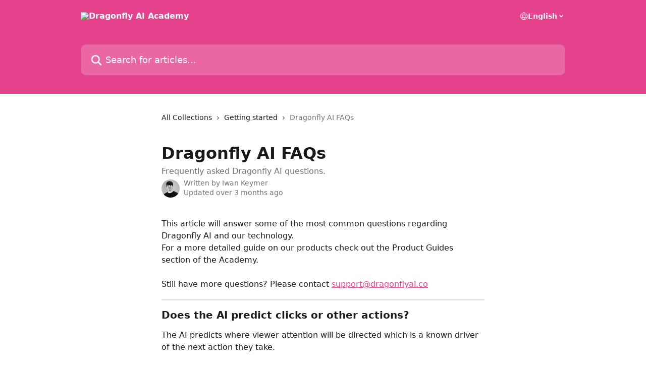

--- FILE ---
content_type: text/html; charset=utf-8
request_url: https://academy.dragonflyai.co/en/articles/6029053-dragonfly-ai-faqs
body_size: 13272
content:
<!DOCTYPE html><html lang="en"><head><meta charSet="utf-8" data-next-head=""/><title data-next-head="">Dragonfly AI FAQs | Dragonfly AI Academy</title><meta property="og:title" content="Dragonfly AI FAQs | Dragonfly AI Academy" data-next-head=""/><meta name="twitter:title" content="Dragonfly AI FAQs | Dragonfly AI Academy" data-next-head=""/><meta property="og:description" content="Frequently asked Dragonfly AI questions." data-next-head=""/><meta name="twitter:description" content="Frequently asked Dragonfly AI questions." data-next-head=""/><meta name="description" content="Frequently asked Dragonfly AI questions." data-next-head=""/><meta property="og:type" content="article" data-next-head=""/><meta name="robots" content="all" data-next-head=""/><meta name="viewport" content="width=device-width, initial-scale=1" data-next-head=""/><link href="https://intercom.help/dragonfly-ai/assets/favicon" rel="icon" data-next-head=""/><link rel="canonical" href="https://academy.dragonflyai.co/en/articles/6029053-dragonfly-ai-faqs" data-next-head=""/><link rel="alternate" href="https://academy.dragonflyai.co/en/articles/6029053-dragonfly-ai-faqs" hrefLang="en" data-next-head=""/><link rel="alternate" href="https://academy.dragonflyai.co/en/articles/6029053-dragonfly-ai-faqs" hrefLang="x-default" data-next-head=""/><link nonce="gr53dGz9y8JXFelj0cUccSNA7pJb1THjKZjR1zLGNnc=" rel="preload" href="https://static.intercomassets.com/_next/static/css/3141721a1e975790.css" as="style"/><link nonce="gr53dGz9y8JXFelj0cUccSNA7pJb1THjKZjR1zLGNnc=" rel="stylesheet" href="https://static.intercomassets.com/_next/static/css/3141721a1e975790.css" data-n-g=""/><noscript data-n-css="gr53dGz9y8JXFelj0cUccSNA7pJb1THjKZjR1zLGNnc="></noscript><script defer="" nonce="gr53dGz9y8JXFelj0cUccSNA7pJb1THjKZjR1zLGNnc=" nomodule="" src="https://static.intercomassets.com/_next/static/chunks/polyfills-42372ed130431b0a.js"></script><script defer="" src="https://static.intercomassets.com/_next/static/chunks/7506.a4d4b38169fb1abb.js" nonce="gr53dGz9y8JXFelj0cUccSNA7pJb1THjKZjR1zLGNnc="></script><script src="https://static.intercomassets.com/_next/static/chunks/webpack-4329b0130a2da38c.js" nonce="gr53dGz9y8JXFelj0cUccSNA7pJb1THjKZjR1zLGNnc=" defer=""></script><script src="https://static.intercomassets.com/_next/static/chunks/framework-1f1b8d38c1d86c61.js" nonce="gr53dGz9y8JXFelj0cUccSNA7pJb1THjKZjR1zLGNnc=" defer=""></script><script src="https://static.intercomassets.com/_next/static/chunks/main-1c797af064b95ede.js" nonce="gr53dGz9y8JXFelj0cUccSNA7pJb1THjKZjR1zLGNnc=" defer=""></script><script src="https://static.intercomassets.com/_next/static/chunks/pages/_app-16b1c51dc50ce62c.js" nonce="gr53dGz9y8JXFelj0cUccSNA7pJb1THjKZjR1zLGNnc=" defer=""></script><script src="https://static.intercomassets.com/_next/static/chunks/d0502abb-aa607f45f5026044.js" nonce="gr53dGz9y8JXFelj0cUccSNA7pJb1THjKZjR1zLGNnc=" defer=""></script><script src="https://static.intercomassets.com/_next/static/chunks/6190-ef428f6633b5a03f.js" nonce="gr53dGz9y8JXFelj0cUccSNA7pJb1THjKZjR1zLGNnc=" defer=""></script><script src="https://static.intercomassets.com/_next/static/chunks/5729-6d79ddfe1353a77c.js" nonce="gr53dGz9y8JXFelj0cUccSNA7pJb1THjKZjR1zLGNnc=" defer=""></script><script src="https://static.intercomassets.com/_next/static/chunks/2384-242e4a028ba58b01.js" nonce="gr53dGz9y8JXFelj0cUccSNA7pJb1THjKZjR1zLGNnc=" defer=""></script><script src="https://static.intercomassets.com/_next/static/chunks/4835-9db7cd232aae5617.js" nonce="gr53dGz9y8JXFelj0cUccSNA7pJb1THjKZjR1zLGNnc=" defer=""></script><script src="https://static.intercomassets.com/_next/static/chunks/2735-6fafbb9ff4abfca1.js" nonce="gr53dGz9y8JXFelj0cUccSNA7pJb1THjKZjR1zLGNnc=" defer=""></script><script src="https://static.intercomassets.com/_next/static/chunks/pages/%5BhelpCenterIdentifier%5D/%5Blocale%5D/articles/%5BarticleSlug%5D-0426bb822f2fd459.js" nonce="gr53dGz9y8JXFelj0cUccSNA7pJb1THjKZjR1zLGNnc=" defer=""></script><script src="https://static.intercomassets.com/_next/static/dcveWpjDkKLaCNqXQfidw/_buildManifest.js" nonce="gr53dGz9y8JXFelj0cUccSNA7pJb1THjKZjR1zLGNnc=" defer=""></script><script src="https://static.intercomassets.com/_next/static/dcveWpjDkKLaCNqXQfidw/_ssgManifest.js" nonce="gr53dGz9y8JXFelj0cUccSNA7pJb1THjKZjR1zLGNnc=" defer=""></script><meta name="sentry-trace" content="db356ef7d236229b8dd78b09bbdda7c8-e4234cf444f200fe-0"/><meta name="baggage" content="sentry-environment=production,sentry-release=5db4adc5ca89d3414b2c9bdae7dac8422dffc434,sentry-public_key=187f842308a64dea9f1f64d4b1b9c298,sentry-trace_id=db356ef7d236229b8dd78b09bbdda7c8,sentry-org_id=2129,sentry-sampled=false,sentry-sample_rand=0.8308083874397608,sentry-sample_rate=0"/><style id="__jsx-3288180070">:root{--body-bg: rgb(255, 255, 255);
--body-image: none;
--body-bg-rgb: 255, 255, 255;
--body-border: rgb(230, 230, 230);
--body-primary-color: #1a1a1a;
--body-secondary-color: #737373;
--body-reaction-bg: rgb(242, 242, 242);
--body-reaction-text-color: rgb(64, 64, 64);
--body-toc-active-border: #737373;
--body-toc-inactive-border: #f2f2f2;
--body-toc-inactive-color: #737373;
--body-toc-active-font-weight: 400;
--body-table-border: rgb(204, 204, 204);
--body-color: hsl(0, 0%, 0%);
--footer-bg: rgb(255, 255, 255);
--footer-image: none;
--footer-border: rgb(230, 230, 230);
--footer-color: hsl(211, 10%, 61%);
--header-bg: rgb(230, 65, 141);
--header-image: none;
--header-color: hsl(0, 0%, 100%);
--collection-card-bg: rgb(255, 255, 255);
--collection-card-image: none;
--collection-card-color: hsl(332, 77%, 58%);
--card-bg: rgb(255, 255, 255);
--card-border-color: rgb(230, 230, 230);
--card-border-inner-radius: 6px;
--card-border-radius: 8px;
--card-shadow: 0 1px 2px 0 rgb(0 0 0 / 0.05);
--search-bar-border-radius: 10px;
--search-bar-width: 100%;
--ticket-blue-bg-color: #dce1f9;
--ticket-blue-text-color: #334bfa;
--ticket-green-bg-color: #d7efdc;
--ticket-green-text-color: #0f7134;
--ticket-orange-bg-color: #ffebdb;
--ticket-orange-text-color: #b24d00;
--ticket-red-bg-color: #ffdbdb;
--ticket-red-text-color: #df2020;
--header-height: 245px;
--header-subheader-background-color: ;
--header-subheader-font-color: ;
--content-block-color: hsl(0, 0%, 0%);
--content-block-button-color: hsl(0, 0%, 0%);
--content-block-button-radius: nullpx;
--content-block-margin: 0;
--content-block-width: auto;
--primary-color: hsl(332, 77%, 58%);
--primary-color-alpha-10: hsla(332, 77%, 58%, 0.1);
--primary-color-alpha-60: hsla(332, 77%, 58%, 0.6);
--text-on-primary-color: #1a1a1a}</style><style id="__jsx-1611979459">:root{--font-family-primary: system-ui, "Segoe UI", "Roboto", "Helvetica", "Arial", sans-serif, "Apple Color Emoji", "Segoe UI Emoji", "Segoe UI Symbol"}</style><style id="__jsx-2466147061">:root{--font-family-secondary: system-ui, "Segoe UI", "Roboto", "Helvetica", "Arial", sans-serif, "Apple Color Emoji", "Segoe UI Emoji", "Segoe UI Symbol"}</style><style id="__jsx-cf6f0ea00fa5c760">.fade-background.jsx-cf6f0ea00fa5c760{background:radial-gradient(333.38%100%at 50%0%,rgba(var(--body-bg-rgb),0)0%,rgba(var(--body-bg-rgb),.00925356)11.67%,rgba(var(--body-bg-rgb),.0337355)21.17%,rgba(var(--body-bg-rgb),.0718242)28.85%,rgba(var(--body-bg-rgb),.121898)35.03%,rgba(var(--body-bg-rgb),.182336)40.05%,rgba(var(--body-bg-rgb),.251516)44.25%,rgba(var(--body-bg-rgb),.327818)47.96%,rgba(var(--body-bg-rgb),.409618)51.51%,rgba(var(--body-bg-rgb),.495297)55.23%,rgba(var(--body-bg-rgb),.583232)59.47%,rgba(var(--body-bg-rgb),.671801)64.55%,rgba(var(--body-bg-rgb),.759385)70.81%,rgba(var(--body-bg-rgb),.84436)78.58%,rgba(var(--body-bg-rgb),.9551)88.2%,rgba(var(--body-bg-rgb),1)100%),var(--header-image),var(--header-bg);background-size:cover;background-position-x:center}</style><style id="__jsx-4bed0c08ce36899e">.article_body a:not(.intercom-h2b-button){color:var(--primary-color)}article a.intercom-h2b-button{background-color:var(--primary-color);border:0}.zendesk-article table{overflow-x:scroll!important;display:block!important;height:auto!important}.intercom-interblocks-unordered-nested-list ul,.intercom-interblocks-ordered-nested-list ol{margin-top:16px;margin-bottom:16px}.intercom-interblocks-unordered-nested-list ul .intercom-interblocks-unordered-nested-list ul,.intercom-interblocks-unordered-nested-list ul .intercom-interblocks-ordered-nested-list ol,.intercom-interblocks-ordered-nested-list ol .intercom-interblocks-ordered-nested-list ol,.intercom-interblocks-ordered-nested-list ol .intercom-interblocks-unordered-nested-list ul{margin-top:0;margin-bottom:0}.intercom-interblocks-image a:focus{outline-offset:3px}</style></head><body><div id="__next"><div dir="ltr" class="h-full w-full"><a href="#main-content" class="sr-only font-bold text-header-color focus:not-sr-only focus:absolute focus:left-4 focus:top-4 focus:z-50" aria-roledescription="Link, Press control-option-right-arrow to exit">Skip to main content</a><main class="header__lite"><header id="header" data-testid="header" class="jsx-cf6f0ea00fa5c760 flex flex-col text-header-color"><div class="jsx-cf6f0ea00fa5c760 relative flex grow flex-col mb-9 bg-header-bg bg-header-image bg-cover bg-center pb-9"><div id="sr-announcement" aria-live="polite" class="jsx-cf6f0ea00fa5c760 sr-only"></div><div class="jsx-cf6f0ea00fa5c760 flex h-full flex-col items-center marker:shrink-0"><section class="relative flex w-full flex-col mb-6 pb-6"><div class="header__meta_wrapper flex justify-center px-5 pt-6 leading-none sm:px-10"><div class="flex items-center w-240" data-testid="subheader-container"><div class="mo__body header__site_name"><div class="header__logo"><a href="/en/"><img src="https://downloads.intercomcdn.com/i/o/161668/fa2057ae8540e9cd4e43000c/875ac7cf42d1242d724ecf4e46dbeb0f.png" height="249" alt="Dragonfly AI Academy"/></a></div></div><div><div class="flex items-center font-semibold"><div class="flex items-center md:hidden" data-testid="small-screen-children"><button class="flex items-center border-none bg-transparent px-1.5" data-testid="hamburger-menu-button" aria-label="Open menu"><svg width="24" height="24" viewBox="0 0 16 16" xmlns="http://www.w3.org/2000/svg" class="fill-current"><path d="M1.86861 2C1.38889 2 1 2.3806 1 2.85008C1 3.31957 1.38889 3.70017 1.86861 3.70017H14.1314C14.6111 3.70017 15 3.31957 15 2.85008C15 2.3806 14.6111 2 14.1314 2H1.86861Z"></path><path d="M1 8C1 7.53051 1.38889 7.14992 1.86861 7.14992H14.1314C14.6111 7.14992 15 7.53051 15 8C15 8.46949 14.6111 8.85008 14.1314 8.85008H1.86861C1.38889 8.85008 1 8.46949 1 8Z"></path><path d="M1 13.1499C1 12.6804 1.38889 12.2998 1.86861 12.2998H14.1314C14.6111 12.2998 15 12.6804 15 13.1499C15 13.6194 14.6111 14 14.1314 14H1.86861C1.38889 14 1 13.6194 1 13.1499Z"></path></svg></button><div class="fixed right-0 top-0 z-50 h-full w-full hidden" data-testid="hamburger-menu"><div class="flex h-full w-full justify-end bg-black bg-opacity-30"><div class="flex h-fit w-full flex-col bg-white opacity-100 sm:h-full sm:w-1/2"><button class="text-body-font flex items-center self-end border-none bg-transparent pr-6 pt-6" data-testid="hamburger-menu-close-button" aria-label="Close menu"><svg width="24" height="24" viewBox="0 0 16 16" xmlns="http://www.w3.org/2000/svg"><path d="M3.5097 3.5097C3.84165 3.17776 4.37984 3.17776 4.71178 3.5097L7.99983 6.79775L11.2879 3.5097C11.6198 3.17776 12.158 3.17776 12.49 3.5097C12.8219 3.84165 12.8219 4.37984 12.49 4.71178L9.20191 7.99983L12.49 11.2879C12.8219 11.6198 12.8219 12.158 12.49 12.49C12.158 12.8219 11.6198 12.8219 11.2879 12.49L7.99983 9.20191L4.71178 12.49C4.37984 12.8219 3.84165 12.8219 3.5097 12.49C3.17776 12.158 3.17776 11.6198 3.5097 11.2879L6.79775 7.99983L3.5097 4.71178C3.17776 4.37984 3.17776 3.84165 3.5097 3.5097Z"></path></svg></button><nav class="flex flex-col pl-4 text-black"><div class="relative cursor-pointer has-[:focus]:outline"><select class="peer absolute z-10 block h-6 w-full cursor-pointer opacity-0 md:text-base" aria-label="Change language" id="language-selector"><option value="/en/articles/6029053-dragonfly-ai-faqs" class="text-black" selected="">English</option></select><div class="mb-10 ml-5 flex items-center gap-1 text-md hover:opacity-80 peer-hover:opacity-80 md:m-0 md:ml-3 md:text-base" aria-hidden="true"><svg id="locale-picker-globe" width="16" height="16" viewBox="0 0 16 16" fill="none" xmlns="http://www.w3.org/2000/svg" class="shrink-0" aria-hidden="true"><path d="M8 15C11.866 15 15 11.866 15 8C15 4.13401 11.866 1 8 1C4.13401 1 1 4.13401 1 8C1 11.866 4.13401 15 8 15Z" stroke="currentColor" stroke-linecap="round" stroke-linejoin="round"></path><path d="M8 15C9.39949 15 10.534 11.866 10.534 8C10.534 4.13401 9.39949 1 8 1C6.60051 1 5.466 4.13401 5.466 8C5.466 11.866 6.60051 15 8 15Z" stroke="currentColor" stroke-linecap="round" stroke-linejoin="round"></path><path d="M1.448 5.75989H14.524" stroke="currentColor" stroke-linecap="round" stroke-linejoin="round"></path><path d="M1.448 10.2402H14.524" stroke="currentColor" stroke-linecap="round" stroke-linejoin="round"></path></svg>English<svg id="locale-picker-arrow" width="16" height="16" viewBox="0 0 16 16" fill="none" xmlns="http://www.w3.org/2000/svg" class="shrink-0" aria-hidden="true"><path d="M5 6.5L8.00093 9.5L11 6.50187" stroke="currentColor" stroke-width="1.5" stroke-linecap="round" stroke-linejoin="round"></path></svg></div></div></nav></div></div></div></div><nav class="hidden items-center md:flex" data-testid="large-screen-children"><div class="relative cursor-pointer has-[:focus]:outline"><select class="peer absolute z-10 block h-6 w-full cursor-pointer opacity-0 md:text-base" aria-label="Change language" id="language-selector"><option value="/en/articles/6029053-dragonfly-ai-faqs" class="text-black" selected="">English</option></select><div class="mb-10 ml-5 flex items-center gap-1 text-md hover:opacity-80 peer-hover:opacity-80 md:m-0 md:ml-3 md:text-base" aria-hidden="true"><svg id="locale-picker-globe" width="16" height="16" viewBox="0 0 16 16" fill="none" xmlns="http://www.w3.org/2000/svg" class="shrink-0" aria-hidden="true"><path d="M8 15C11.866 15 15 11.866 15 8C15 4.13401 11.866 1 8 1C4.13401 1 1 4.13401 1 8C1 11.866 4.13401 15 8 15Z" stroke="currentColor" stroke-linecap="round" stroke-linejoin="round"></path><path d="M8 15C9.39949 15 10.534 11.866 10.534 8C10.534 4.13401 9.39949 1 8 1C6.60051 1 5.466 4.13401 5.466 8C5.466 11.866 6.60051 15 8 15Z" stroke="currentColor" stroke-linecap="round" stroke-linejoin="round"></path><path d="M1.448 5.75989H14.524" stroke="currentColor" stroke-linecap="round" stroke-linejoin="round"></path><path d="M1.448 10.2402H14.524" stroke="currentColor" stroke-linecap="round" stroke-linejoin="round"></path></svg>English<svg id="locale-picker-arrow" width="16" height="16" viewBox="0 0 16 16" fill="none" xmlns="http://www.w3.org/2000/svg" class="shrink-0" aria-hidden="true"><path d="M5 6.5L8.00093 9.5L11 6.50187" stroke="currentColor" stroke-width="1.5" stroke-linecap="round" stroke-linejoin="round"></path></svg></div></div></nav></div></div></div></div></section><section class="relative mx-5 flex h-full w-full flex-col items-center px-5 sm:px-10"><div class="flex h-full max-w-full flex-col w-240" data-testid="main-header-container"><div id="search-bar" class="relative w-full"><form action="/en/" autoComplete="off"><div class="flex w-full flex-col"><div class="relative flex w-full sm:w-search-bar"><label for="search-input" class="sr-only">Search for articles...</label><input id="search-input" type="text" autoComplete="off" class="peer w-full rounded-search-bar border border-black-alpha-8 bg-white-alpha-20 p-4 ps-12 font-secondary text-lg text-header-color shadow-search-bar outline-none transition ease-linear placeholder:text-header-color hover:bg-white-alpha-27 hover:shadow-search-bar-hover focus:border-transparent focus:bg-white focus:text-black-10 focus:shadow-search-bar-focused placeholder:focus:text-black-45" placeholder="Search for articles..." name="q" aria-label="Search for articles..." value=""/><div class="absolute inset-y-0 start-0 flex items-center fill-header-color peer-focus-visible:fill-black-45 pointer-events-none ps-5"><svg width="22" height="21" viewBox="0 0 22 21" xmlns="http://www.w3.org/2000/svg" class="fill-inherit" aria-hidden="true"><path fill-rule="evenodd" clip-rule="evenodd" d="M3.27485 8.7001C3.27485 5.42781 5.92757 2.7751 9.19985 2.7751C12.4721 2.7751 15.1249 5.42781 15.1249 8.7001C15.1249 11.9724 12.4721 14.6251 9.19985 14.6251C5.92757 14.6251 3.27485 11.9724 3.27485 8.7001ZM9.19985 0.225098C4.51924 0.225098 0.724854 4.01948 0.724854 8.7001C0.724854 13.3807 4.51924 17.1751 9.19985 17.1751C11.0802 17.1751 12.8176 16.5627 14.2234 15.5265L19.0981 20.4013C19.5961 20.8992 20.4033 20.8992 20.9013 20.4013C21.3992 19.9033 21.3992 19.0961 20.9013 18.5981L16.0264 13.7233C17.0625 12.3176 17.6749 10.5804 17.6749 8.7001C17.6749 4.01948 13.8805 0.225098 9.19985 0.225098Z"></path></svg></div></div></div></form></div></div></section></div></div></header><div class="z-1 flex shrink-0 grow basis-auto justify-center px-5 sm:px-10"><section data-testid="main-content" id="main-content" class="max-w-full w-240"><section data-testid="article-section" class="section section__article"><div class="justify-center flex"><div class="relative z-3 w-full lg:max-w-160 "><div class="flex pb-6 max-md:pb-2 lg:max-w-160"><div tabindex="-1" class="focus:outline-none"><div class="flex flex-wrap items-baseline pb-4 text-base" tabindex="0" role="navigation" aria-label="Breadcrumb"><a href="/en/" class="pr-2 text-body-primary-color no-underline hover:text-body-secondary-color">All Collections</a><div class="pr-2" aria-hidden="true"><svg width="6" height="10" viewBox="0 0 6 10" class="block h-2 w-2 fill-body-secondary-color rtl:rotate-180" xmlns="http://www.w3.org/2000/svg"><path fill-rule="evenodd" clip-rule="evenodd" d="M0.648862 0.898862C0.316916 1.23081 0.316916 1.769 0.648862 2.10094L3.54782 4.9999L0.648862 7.89886C0.316916 8.23081 0.316917 8.769 0.648862 9.10094C0.980808 9.43289 1.519 9.43289 1.85094 9.10094L5.35094 5.60094C5.68289 5.269 5.68289 4.73081 5.35094 4.39886L1.85094 0.898862C1.519 0.566916 0.980807 0.566916 0.648862 0.898862Z"></path></svg></div><a href="https://academy.dragonflyai.co/en/collections/2782926-getting-started" class="pr-2 text-body-primary-color no-underline hover:text-body-secondary-color" data-testid="breadcrumb-0">Getting started</a><div class="pr-2" aria-hidden="true"><svg width="6" height="10" viewBox="0 0 6 10" class="block h-2 w-2 fill-body-secondary-color rtl:rotate-180" xmlns="http://www.w3.org/2000/svg"><path fill-rule="evenodd" clip-rule="evenodd" d="M0.648862 0.898862C0.316916 1.23081 0.316916 1.769 0.648862 2.10094L3.54782 4.9999L0.648862 7.89886C0.316916 8.23081 0.316917 8.769 0.648862 9.10094C0.980808 9.43289 1.519 9.43289 1.85094 9.10094L5.35094 5.60094C5.68289 5.269 5.68289 4.73081 5.35094 4.39886L1.85094 0.898862C1.519 0.566916 0.980807 0.566916 0.648862 0.898862Z"></path></svg></div><div class="text-body-secondary-color">Dragonfly AI FAQs</div></div></div></div><div class=""><div class="article intercom-force-break"><div class="mb-10 max-lg:mb-6"><div class="flex flex-col gap-4"><div class="flex flex-col"><h1 class="mb-1 font-primary text-2xl font-bold leading-10 text-body-primary-color">Dragonfly AI FAQs</h1><div class="text-md font-normal leading-normal text-body-secondary-color"><p>Frequently asked Dragonfly AI questions.</p></div></div><div class="avatar"><div class="avatar__photo"><img width="24" height="24" src="https://static.intercomassets.com/avatars/4663995/square_128/me_2-1666883391.JPG" alt="Iwan Keymer avatar" class="inline-flex items-center justify-center rounded-full bg-primary text-lg font-bold leading-6 text-primary-text shadow-solid-2 shadow-body-bg [&amp;:nth-child(n+2)]:hidden lg:[&amp;:nth-child(n+2)]:inline-flex h-8 w-8 sm:h-9 sm:w-9"/></div><div class="avatar__info -mt-0.5 text-base"><span class="text-body-secondary-color"><div>Written by <span>Iwan Keymer</span></div> <!-- -->Updated over 3 months ago</span></div></div></div></div><div class="jsx-4bed0c08ce36899e "><div class="jsx-4bed0c08ce36899e article_body"><article class="jsx-4bed0c08ce36899e "><div class="intercom-interblocks-paragraph no-margin intercom-interblocks-align-left"><p>This article will answer some of the most common questions regarding Dragonfly AI and our technology.</p></div><div class="intercom-interblocks-paragraph no-margin intercom-interblocks-align-left"><p>For a more detailed guide on our products check out the Product Guides section of the Academy.</p></div><div class="intercom-interblocks-paragraph no-margin intercom-interblocks-align-left"><p> </p></div><div class="intercom-interblocks-paragraph no-margin intercom-interblocks-align-left"><p>Still have more questions? Please contact <a href="/cdn-cgi/l/email-protection#24575154544b565064405645434b4a42485d454d0a474b" rel="nofollow noopener noreferrer" target="_blank"><span class="__cf_email__" data-cfemail="d7a4a2a7a7b8a5a397b3a5b6b0b8b9b1bbaeb6bef9b4b8">[email&#160;protected]</span></a> </p></div><div class="intercom-interblocks-horizontal-rule"><hr/></div><div class="intercom-interblocks-subheading intercom-interblocks-align-left"><h2 id="h_0d8ba5d485">Does the AI predict clicks or other actions?</h2></div><div class="intercom-interblocks-paragraph no-margin intercom-interblocks-align-left"><p>The AI predicts where viewer attention will be directed which is a known driver of the next action they take.</p></div><div class="intercom-interblocks-paragraph no-margin intercom-interblocks-align-left"><p> </p></div><div class="intercom-interblocks-subheading intercom-interblocks-align-left"><h2 id="h_376294652d">How are demographics accounted for?</h2></div><div class="intercom-interblocks-paragraph no-margin intercom-interblocks-align-left"><p>The AI models the way the human brain prioritises visual information before the conscious mind kicks in. This process is universal to everyone which means that predictions apply to any audience you may be targeting.</p></div><div class="intercom-interblocks-paragraph no-margin intercom-interblocks-align-left"><p> </p></div><div class="intercom-interblocks-subheading intercom-interblocks-align-left"><h2 id="h_8bd2388d7a">Does the AI get better over time?</h2></div><div class="intercom-interblocks-paragraph no-margin intercom-interblocks-align-left"><p>Our research partnership with Queen Mary University of London is ongoing and we roll out improvements on a regular basis.</p></div><div class="intercom-interblocks-paragraph no-margin intercom-interblocks-align-left"><p> </p></div><div class="intercom-interblocks-subheading intercom-interblocks-align-left"><h2 id="h_9492bd70d0">How reliable is the prediction?</h2></div><div class="intercom-interblocks-paragraph no-margin intercom-interblocks-align-left"><p>The AI is 89.2% accurate in its ability to predict the results of any lab-based eye-tracking experiment with up to at least 39 participants.</p></div><div class="intercom-interblocks-paragraph no-margin intercom-interblocks-align-left"><p> </p></div><div class="intercom-interblocks-subheading intercom-interblocks-align-left"><h2 id="h_60b2481878">Is this similar to other heatmap tools?</h2></div><div class="intercom-interblocks-paragraph no-margin intercom-interblocks-align-left"><p>Heatmaps are often used to visualize historical data (e.g. click or scroll maps). Our predictive heatmaps show you where attention will be directed before an interaction ever takes place.</p></div><div class="intercom-interblocks-paragraph no-margin intercom-interblocks-align-left"><p> </p></div><div class="intercom-interblocks-subheading intercom-interblocks-align-left"><h2 id="h_71bac476fd">Does the AI use machine learning?</h2></div><div class="intercom-interblocks-paragraph no-margin intercom-interblocks-align-left"><p>No, the AI is a biological model of how the brain works. The major advantage of this approach is that the algorithm isn’t biased to specific examples used to train the model.</p></div><div class="intercom-interblocks-paragraph no-margin intercom-interblocks-align-left"><p> </p></div><div class="intercom-interblocks-subheading intercom-interblocks-align-left"><h2 id="h_8fd4c3cc15">What factors influence attention?</h2></div><div class="intercom-interblocks-paragraph no-margin intercom-interblocks-align-left"><p>The brain uses visual cues like colour, texture, scale, orientation and movement to decide where attention should be directed.</p></div><div class="intercom-interblocks-paragraph no-margin intercom-interblocks-align-left"><p> </p></div><div class="intercom-interblocks-subheading intercom-interblocks-align-left"><h2 id="h_cf8cc56387">Can the AI predict emotion responses?</h2></div><div class="intercom-interblocks-paragraph no-margin intercom-interblocks-align-left"><p>The AI will tell you where an audience will look but not whether they will like what they see.</p></div><div class="intercom-interblocks-paragraph no-margin intercom-interblocks-align-left"><p> </p></div><div class="intercom-interblocks-subheading intercom-interblocks-align-left"><h2 id="h_98277638e4">Does Dragonfly tell me which design is my winner?</h2></div><div class="intercom-interblocks-paragraph no-margin intercom-interblocks-align-left"><p>Dragonfly AI is a tool to be used as part of your workflow to ensure your key visual elements are getting the standout you desire. Therefore it is important to have a hypothesis or project KPI&#x27;s in mind so you can use the data from the platform to inform your decisions. </p></div><div class="intercom-interblocks-paragraph no-margin intercom-interblocks-align-left"><p> </p></div><div class="intercom-interblocks-horizontal-rule"><hr/></div><div class="intercom-interblocks-paragraph no-margin intercom-interblocks-align-left"><p>We hope this helps answer your immediate questions. For further help or support please contact <a href="/cdn-cgi/l/email-protection#b5c6c0c5c5dac7c1f5d1c7d4d2dadbd3d9ccd4dc9bd6da" rel="nofollow noopener noreferrer" target="_blank"><span class="__cf_email__" data-cfemail="2c5f595c5c435e586c485e4d4b43424a40554d45024f43">[email&#160;protected]</span></a> </p></div><div class="intercom-interblocks-paragraph no-margin intercom-interblocks-align-left"><p>Thank you.</p></div></article></div></div></div></div><div class="intercom-reaction-picker -mb-4 -ml-4 -mr-4 mt-6 rounded-card sm:-mb-2 sm:-ml-1 sm:-mr-1 sm:mt-8" role="group" aria-label="feedback form"><div class="intercom-reaction-prompt">Did this answer your question?</div><div class="intercom-reactions-container"><button class="intercom-reaction" aria-label="Disappointed Reaction" tabindex="0" data-reaction-text="disappointed" aria-pressed="false"><span title="Disappointed">😞</span></button><button class="intercom-reaction" aria-label="Neutral Reaction" tabindex="0" data-reaction-text="neutral" aria-pressed="false"><span title="Neutral">😐</span></button><button class="intercom-reaction" aria-label="Smiley Reaction" tabindex="0" data-reaction-text="smiley" aria-pressed="false"><span title="Smiley">😃</span></button></div></div></div></div></section></section></div><footer id="footer" class="mt-24 shrink-0 bg-footer-bg px-0 py-12 text-left text-base text-footer-color"><div class="shrink-0 grow basis-auto px-5 sm:px-10"><div class="mx-auto max-w-240 sm:w-auto"><div><div class="text-center" data-testid="simple-footer-layout"><div class="align-middle text-lg text-footer-color"><a class="no-underline" href="/en/"><img data-testid="logo-img" src="https://downloads.intercomcdn.com/i/o/161668/fa2057ae8540e9cd4e43000c/875ac7cf42d1242d724ecf4e46dbeb0f.png" alt="Dragonfly AI Academy" class="max-h-8 contrast-80 inline"/></a></div><div class="mt-10" data-testid="simple-footer-links"><div class="flex flex-row justify-center"><span><ul data-testid="custom-links" class="mb-4 p-0" id="custom-links"><li class="mx-3 inline-block list-none"><a target="_blank" href="https://dragonflyai.co/terms-conditions/" rel="nofollow noreferrer noopener" data-testid="footer-custom-link-0" class="no-underline">Terms</a></li><li class="mx-3 inline-block list-none"><a target="_blank" href="https://dragonflyai.co/privacy-policy/" rel="nofollow noreferrer noopener" data-testid="footer-custom-link-1" class="no-underline">Privacy</a></li><li class="mx-3 inline-block list-none"><a target="_blank" href="https://dragonflyai.co/blog/" rel="nofollow noreferrer noopener" data-testid="footer-custom-link-2" class="no-underline">Blog</a></li></ul></span></div><ul data-testid="social-links" class="flex flex-wrap items-center gap-4 p-0 justify-center" id="social-links"><li class="list-none align-middle"><a target="_blank" href="https://www.facebook.com/Dragonflyai.co" rel="nofollow noreferrer noopener" data-testid="footer-social-link-0" class="no-underline"><img src="https://intercom.help/dragonfly-ai/assets/svg/icon:social-facebook/909aa5" alt="" aria-label="https://www.facebook.com/Dragonflyai.co" width="16" height="16" loading="lazy" data-testid="social-icon-facebook"/></a></li><li class="list-none align-middle"><a target="_blank" href="https://www.twitter.com/DragonflyAI_co" rel="nofollow noreferrer noopener" data-testid="footer-social-link-1" class="no-underline"><img src="https://intercom.help/dragonfly-ai/assets/svg/icon:social-twitter/909aa5" alt="" aria-label="https://www.twitter.com/DragonflyAI_co" width="16" height="16" loading="lazy" data-testid="social-icon-twitter"/></a></li><li class="list-none align-middle"><a target="_blank" href="https://www.linkedin.com/company/dragonflyai-co" rel="nofollow noreferrer noopener" data-testid="footer-social-link-2" class="no-underline"><img src="https://intercom.help/dragonfly-ai/assets/svg/icon:social-linkedin/909aa5" alt="" aria-label="https://www.linkedin.com/company/dragonflyai-co" width="16" height="16" loading="lazy" data-testid="social-icon-linkedin"/></a></li></ul></div><div class="mt-10 flex justify-center"><div class="flex items-center text-sm" data-testid="intercom-advert-branding"><svg width="14" height="14" viewBox="0 0 16 16" fill="none" xmlns="http://www.w3.org/2000/svg"><title>Intercom</title><g clip-path="url(#clip0_1870_86937)"><path d="M14 0H2C0.895 0 0 0.895 0 2V14C0 15.105 0.895 16 2 16H14C15.105 16 16 15.105 16 14V2C16 0.895 15.105 0 14 0ZM10.133 3.02C10.133 2.727 10.373 2.49 10.667 2.49C10.961 2.49 11.2 2.727 11.2 3.02V10.134C11.2 10.428 10.96 10.667 10.667 10.667C10.372 10.667 10.133 10.427 10.133 10.134V3.02ZM7.467 2.672C7.467 2.375 7.705 2.132 8 2.132C8.294 2.132 8.533 2.375 8.533 2.672V10.484C8.533 10.781 8.293 11.022 8 11.022C7.705 11.022 7.467 10.782 7.467 10.484V2.672ZM4.8 3.022C4.8 2.727 5.04 2.489 5.333 2.489C5.628 2.489 5.867 2.726 5.867 3.019V10.133C5.867 10.427 5.627 10.666 5.333 10.666C5.039 10.666 4.8 10.426 4.8 10.133V3.02V3.022ZM2.133 4.088C2.133 3.792 2.373 3.554 2.667 3.554C2.961 3.554 3.2 3.792 3.2 4.087V8.887C3.2 9.18 2.96 9.419 2.667 9.419C2.372 9.419 2.133 9.179 2.133 8.886V4.086V4.088ZM13.68 12.136C13.598 12.206 11.622 13.866 8 13.866C4.378 13.866 2.402 12.206 2.32 12.136C2.096 11.946 2.07 11.608 2.262 11.384C2.452 11.161 2.789 11.134 3.012 11.324C3.044 11.355 4.808 12.8 8 12.8C11.232 12.8 12.97 11.343 12.986 11.328C13.209 11.138 13.546 11.163 13.738 11.386C13.93 11.61 13.904 11.946 13.68 12.138V12.136ZM13.867 8.886C13.867 9.181 13.627 9.42 13.333 9.42C13.039 9.42 12.8 9.18 12.8 8.887V4.087C12.8 3.791 13.04 3.553 13.333 3.553C13.628 3.553 13.867 3.791 13.867 4.086V8.886Z" class="fill-current"></path></g><defs><clipPath id="clip0_1870_86937"><rect width="16" height="16" fill="none"></rect></clipPath></defs></svg><a href="https://www.intercom.com/intercom-link?company=Dragonfly+AI&amp;solution=customer-support&amp;utm_campaign=intercom-link&amp;utm_content=We+run+on+Intercom&amp;utm_medium=help-center&amp;utm_referrer=http%3A%2F%2Facademy.dragonflyai.co%2Fen%2Farticles%2F6029053-dragonfly-ai-faqs&amp;utm_source=desktop-web" class="pl-2 align-middle no-underline">We run on Intercom</a></div></div><div class="flex justify-center"><div class="mt-2"><a href="https://www.intercom.com/dsa-report-form" target="_blank" rel="nofollow noreferrer noopener" class="no-underline" data-testid="report-content-link">Report Content</a></div></div></div></div></div></div></footer></main></div></div><script data-cfasync="false" src="/cdn-cgi/scripts/5c5dd728/cloudflare-static/email-decode.min.js"></script><script id="__NEXT_DATA__" type="application/json" nonce="gr53dGz9y8JXFelj0cUccSNA7pJb1THjKZjR1zLGNnc=">{"props":{"pageProps":{"app":{"id":"egurngrx","messengerUrl":"https://widget.intercom.io/widget/egurngrx","name":"Dragonfly AI","poweredByIntercomUrl":"https://www.intercom.com/intercom-link?company=Dragonfly+AI\u0026solution=customer-support\u0026utm_campaign=intercom-link\u0026utm_content=We+run+on+Intercom\u0026utm_medium=help-center\u0026utm_referrer=http%3A%2F%2Facademy.dragonflyai.co%2Fen%2Farticles%2F6029053-dragonfly-ai-faqs\u0026utm_source=desktop-web","features":{"consentBannerBeta":false,"customNotFoundErrorMessage":false,"disableFontPreloading":false,"disableNoMarginClassTransformation":false,"finOnHelpCenter":false,"hideIconsWithBackgroundImages":false,"messengerCustomFonts":false}},"helpCenterSite":{"customDomain":"academy.dragonflyai.co","defaultLocale":"en","disableBranding":false,"externalLoginName":"Dragonfly AI","externalLoginUrl":"https://id.dragonflyai.co","footerContactDetails":null,"footerLinks":{"custom":[{"id":15430,"help_center_site_id":959882,"title":"Terms","url":"https://dragonflyai.co/terms-conditions/","sort_order":1,"link_location":"footer","site_link_group_id":7524},{"id":15431,"help_center_site_id":959882,"title":"Privacy","url":"https://dragonflyai.co/privacy-policy/","sort_order":2,"link_location":"footer","site_link_group_id":7524},{"id":15432,"help_center_site_id":959882,"title":"Blog","url":"https://dragonflyai.co/blog/","sort_order":3,"link_location":"footer","site_link_group_id":7524}],"socialLinks":[{"iconUrl":"https://intercom.help/dragonfly-ai/assets/svg/icon:social-facebook","provider":"facebook","url":"https://www.facebook.com/Dragonflyai.co"},{"iconUrl":"https://intercom.help/dragonfly-ai/assets/svg/icon:social-twitter","provider":"twitter","url":"https://www.twitter.com/DragonflyAI_co"},{"iconUrl":"https://intercom.help/dragonfly-ai/assets/svg/icon:social-linkedin","provider":"linkedin","url":"https://www.linkedin.com/company/dragonflyai-co"}],"linkGroups":[{"title":null,"links":[{"title":"Terms","url":"https://dragonflyai.co/terms-conditions/"},{"title":"Privacy","url":"https://dragonflyai.co/privacy-policy/"},{"title":"Blog","url":"https://dragonflyai.co/blog/"}]}]},"headerLinks":[],"homeCollectionCols":1,"googleAnalyticsTrackingId":"UA-125266983-3","googleTagManagerId":null,"pathPrefixForCustomDomain":null,"seoIndexingEnabled":true,"helpCenterId":959882,"url":"https://academy.dragonflyai.co","customizedFooterTextContent":null,"consentBannerConfig":null,"canInjectCustomScripts":false,"scriptSection":1,"customScriptFilesExist":false},"localeLinks":[{"id":"en","absoluteUrl":"https://academy.dragonflyai.co/en/articles/6029053-dragonfly-ai-faqs","available":true,"name":"English","selected":true,"url":"/en/articles/6029053-dragonfly-ai-faqs"}],"requestContext":{"articleSource":null,"academy":false,"canonicalUrl":"https://academy.dragonflyai.co/en/articles/6029053-dragonfly-ai-faqs","headerless":false,"isDefaultDomainRequest":false,"nonce":"gr53dGz9y8JXFelj0cUccSNA7pJb1THjKZjR1zLGNnc=","rootUrl":"/en/","sheetUserCipher":null,"type":"help-center"},"theme":{"color":"E6418D","siteName":"Dragonfly AI Academy","headline":"Welcome to the Dragonfly AI Academy","headerFontColor":"FFFFFF","logo":"https://downloads.intercomcdn.com/i/o/161668/fa2057ae8540e9cd4e43000c/875ac7cf42d1242d724ecf4e46dbeb0f.png","logoHeight":"249","header":null,"favicon":"https://intercom.help/dragonfly-ai/assets/favicon","locale":"en","homeUrl":"https://dragonflyai.co/","social":null,"urlPrefixForDefaultDomain":"https://intercom.help/dragonfly-ai","customDomain":"academy.dragonflyai.co","customDomainUsesSsl":true,"customizationOptions":{"customizationType":1,"header":{"backgroundColor":"#E6418D","fontColor":"#FFFFFF","fadeToEdge":null,"backgroundGradient":null,"backgroundImageId":null,"backgroundImageUrl":null},"body":{"backgroundColor":null,"fontColor":null,"fadeToEdge":null,"backgroundGradient":null,"backgroundImageId":null},"footer":{"backgroundColor":null,"fontColor":null,"fadeToEdge":null,"backgroundGradient":null,"backgroundImageId":null,"showRichTextField":null},"layout":{"homePage":{"blocks":[{"type":"tickets-portal-link","enabled":false},{"type":"collection-list","template":0,"columns":1}]},"collectionsPage":{"showArticleDescriptions":null},"articlePage":{},"searchPage":{}},"collectionCard":{"global":{"backgroundColor":null,"fontColor":null,"fadeToEdge":null,"backgroundGradient":null,"backgroundImageId":null,"showIcons":null,"backgroundImageUrl":null},"collections":null},"global":{"font":{"customFontFaces":[],"primary":null,"secondary":null},"componentStyle":{"card":{"type":null,"borderRadius":null}},"namedComponents":{"header":{"subheader":{"enabled":null,"style":{"backgroundColor":null,"fontColor":null}},"style":{"height":null,"align":null,"justify":null}},"searchBar":{"style":{"width":null,"borderRadius":null}},"footer":{"type":0}},"brand":{"colors":[],"websiteUrl":""}},"contentBlock":{"blockStyle":{"backgroundColor":null,"fontColor":null,"fadeToEdge":null,"backgroundGradient":null,"backgroundImageId":null,"backgroundImageUrl":null},"buttonOptions":{"backgroundColor":null,"fontColor":null,"borderRadius":null},"isFullWidth":null}},"helpCenterName":"Dragonfly AI Academy","footerLogo":"https://downloads.intercomcdn.com/i/o/161668/fa2057ae8540e9cd4e43000c/875ac7cf42d1242d724ecf4e46dbeb0f.png","footerLogoHeight":"249","localisedInformation":{"contentBlock":null}},"user":{"userId":"dba3cbcd-d0b3-40d8-98f3-42c73e70b667","role":"visitor_role","country_code":null},"articleContent":{"articleId":"6029053","author":{"avatar":"https://static.intercomassets.com/avatars/4663995/square_128/me_2-1666883391.JPG","name":"Iwan Keymer","first_name":"Iwan","avatar_shape":"circle"},"blocks":[{"type":"paragraph","text":"This article will answer some of the most common questions regarding Dragonfly AI and our technology.","class":"no-margin"},{"type":"paragraph","text":"For a more detailed guide on our products check out the Product Guides section of the Academy.","class":"no-margin"},{"type":"paragraph","text":" ","class":"no-margin"},{"type":"paragraph","text":"Still have more questions? Please contact \u003ca href=\"mailto:support@dragonflyai.co\" rel=\"nofollow noopener noreferrer\" target=\"_blank\"\u003esupport@dragonflyai.co\u003c/a\u003e ","class":"no-margin"},{"type":"horizontalRule","text":"___________________________________________________________"},{"type":"subheading","text":"Does the AI predict clicks or other actions?","idAttribute":"h_0d8ba5d485"},{"type":"paragraph","text":"The AI predicts where viewer attention will be directed which is a known driver of the next action they take.","class":"no-margin"},{"type":"paragraph","text":" ","class":"no-margin"},{"type":"subheading","text":"How are demographics accounted for?","idAttribute":"h_376294652d"},{"type":"paragraph","text":"The AI models the way the human brain prioritises visual information before the conscious mind kicks in. This process is universal to everyone which means that predictions apply to any audience you may be targeting.","class":"no-margin"},{"type":"paragraph","text":" ","class":"no-margin"},{"type":"subheading","text":"Does the AI get better over time?","idAttribute":"h_8bd2388d7a"},{"type":"paragraph","text":"Our research partnership with Queen Mary University of London is ongoing and we roll out improvements on a regular basis.","class":"no-margin"},{"type":"paragraph","text":" ","class":"no-margin"},{"type":"subheading","text":"How reliable is the prediction?","idAttribute":"h_9492bd70d0"},{"type":"paragraph","text":"The AI is 89.2% accurate in its ability to predict the results of any lab-based eye-tracking experiment with up to at least 39 participants.","class":"no-margin"},{"type":"paragraph","text":" ","class":"no-margin"},{"type":"subheading","text":"Is this similar to other heatmap tools?","idAttribute":"h_60b2481878"},{"type":"paragraph","text":"Heatmaps are often used to visualize historical data (e.g. click or scroll maps). Our predictive heatmaps show you where attention will be directed before an interaction ever takes place.","class":"no-margin"},{"type":"paragraph","text":" ","class":"no-margin"},{"type":"subheading","text":"Does the AI use machine learning?","idAttribute":"h_71bac476fd"},{"type":"paragraph","text":"No, the AI is a biological model of how the brain works. The major advantage of this approach is that the algorithm isn’t biased to specific examples used to train the model.","class":"no-margin"},{"type":"paragraph","text":" ","class":"no-margin"},{"type":"subheading","text":"What factors influence attention?","idAttribute":"h_8fd4c3cc15"},{"type":"paragraph","text":"The brain uses visual cues like colour, texture, scale, orientation and movement to decide where attention should be directed.","class":"no-margin"},{"type":"paragraph","text":" ","class":"no-margin"},{"type":"subheading","text":"Can the AI predict emotion responses?","idAttribute":"h_cf8cc56387"},{"type":"paragraph","text":"The AI will tell you where an audience will look but not whether they will like what they see.","class":"no-margin"},{"type":"paragraph","text":" ","class":"no-margin"},{"type":"subheading","text":"Does Dragonfly tell me which design is my winner?","idAttribute":"h_98277638e4"},{"type":"paragraph","text":"Dragonfly AI is a tool to be used as part of your workflow to ensure your key visual elements are getting the standout you desire. Therefore it is important to have a hypothesis or project KPI's in mind so you can use the data from the platform to inform your decisions. ","class":"no-margin"},{"type":"paragraph","text":" ","class":"no-margin"},{"type":"horizontalRule","text":"___________________________________________________________"},{"type":"paragraph","text":"We hope this helps answer your immediate questions. For further help or support please contact \u003ca href=\"mailto:support@dragonflyai.co\" rel=\"nofollow noopener noreferrer\" target=\"_blank\"\u003esupport@dragonflyai.co\u003c/a\u003e ","class":"no-margin"},{"type":"paragraph","text":"Thank you.","class":"no-margin"}],"collectionId":"2782926","description":"Frequently asked Dragonfly AI questions.","id":"5694578","lastUpdated":"Updated over 3 months ago","relatedArticles":null,"targetUserType":"everyone","title":"Dragonfly AI FAQs","showTableOfContents":false,"synced":false,"isStandaloneApp":false},"breadcrumbs":[{"url":"https://academy.dragonflyai.co/en/collections/2782926-getting-started","name":"Getting started"}],"selectedReaction":null,"showReactions":true,"themeCSSCustomProperties":{"--body-bg":"rgb(255, 255, 255)","--body-image":"none","--body-bg-rgb":"255, 255, 255","--body-border":"rgb(230, 230, 230)","--body-primary-color":"#1a1a1a","--body-secondary-color":"#737373","--body-reaction-bg":"rgb(242, 242, 242)","--body-reaction-text-color":"rgb(64, 64, 64)","--body-toc-active-border":"#737373","--body-toc-inactive-border":"#f2f2f2","--body-toc-inactive-color":"#737373","--body-toc-active-font-weight":400,"--body-table-border":"rgb(204, 204, 204)","--body-color":"hsl(0, 0%, 0%)","--footer-bg":"rgb(255, 255, 255)","--footer-image":"none","--footer-border":"rgb(230, 230, 230)","--footer-color":"hsl(211, 10%, 61%)","--header-bg":"rgb(230, 65, 141)","--header-image":"none","--header-color":"hsl(0, 0%, 100%)","--collection-card-bg":"rgb(255, 255, 255)","--collection-card-image":"none","--collection-card-color":"hsl(332, 77%, 58%)","--card-bg":"rgb(255, 255, 255)","--card-border-color":"rgb(230, 230, 230)","--card-border-inner-radius":"6px","--card-border-radius":"8px","--card-shadow":"0 1px 2px 0 rgb(0 0 0 / 0.05)","--search-bar-border-radius":"10px","--search-bar-width":"100%","--ticket-blue-bg-color":"#dce1f9","--ticket-blue-text-color":"#334bfa","--ticket-green-bg-color":"#d7efdc","--ticket-green-text-color":"#0f7134","--ticket-orange-bg-color":"#ffebdb","--ticket-orange-text-color":"#b24d00","--ticket-red-bg-color":"#ffdbdb","--ticket-red-text-color":"#df2020","--header-height":"245px","--header-subheader-background-color":"","--header-subheader-font-color":"","--content-block-color":"hsl(0, 0%, 0%)","--content-block-button-color":"hsl(0, 0%, 0%)","--content-block-button-radius":"nullpx","--content-block-margin":"0","--content-block-width":"auto","--primary-color":"hsl(332, 77%, 58%)","--primary-color-alpha-10":"hsla(332, 77%, 58%, 0.1)","--primary-color-alpha-60":"hsla(332, 77%, 58%, 0.6)","--text-on-primary-color":"#1a1a1a"},"intl":{"defaultLocale":"en","locale":"en","messages":{"layout.skip_to_main_content":"Skip to main content","layout.skip_to_main_content_exit":"Link, Press control-option-right-arrow to exit","article.attachment_icon":"Attachment icon","article.related_articles":"Related Articles","article.written_by":"Written by \u003cb\u003e{author}\u003c/b\u003e","article.table_of_contents":"Table of contents","breadcrumb.all_collections":"All Collections","breadcrumb.aria_label":"Breadcrumb","collection.article_count.one":"{count} article","collection.article_count.other":"{count} articles","collection.articles_heading":"Articles","collection.sections_heading":"Collections","collection.written_by.one":"Written by \u003cb\u003e{author}\u003c/b\u003e","collection.written_by.two":"Written by \u003cb\u003e{author1}\u003c/b\u003e and \u003cb\u003e{author2}\u003c/b\u003e","collection.written_by.three":"Written by \u003cb\u003e{author1}\u003c/b\u003e, \u003cb\u003e{author2}\u003c/b\u003e and \u003cb\u003e{author3}\u003c/b\u003e","collection.written_by.four":"Written by \u003cb\u003e{author1}\u003c/b\u003e, \u003cb\u003e{author2}\u003c/b\u003e, \u003cb\u003e{author3}\u003c/b\u003e and 1 other","collection.written_by.other":"Written by \u003cb\u003e{author1}\u003c/b\u003e, \u003cb\u003e{author2}\u003c/b\u003e, \u003cb\u003e{author3}\u003c/b\u003e and {count} others","collection.by.one":"By {author}","collection.by.two":"By {author1} and 1 other","collection.by.other":"By {author1} and {count} others","collection.by.count_one":"1 author","collection.by.count_plural":"{count} authors","community_banner.tip":"Tip","community_banner.label":"\u003cb\u003eNeed more help?\u003c/b\u003e Get support from our {link}","community_banner.link_label":"Community Forum","community_banner.description":"Find answers and get help from Intercom Support and Community Experts","header.headline":"Advice and answers from the {appName} Team","header.menu.open":"Open menu","header.menu.close":"Close menu","locale_picker.aria_label":"Change language","not_authorized.cta":"You can try sending us a message or logging in at {link}","not_found.title":"Uh oh. That page doesn’t exist.","not_found.not_authorized":"Unable to load this article, you may need to sign in first","not_found.try_searching":"Try searching for your answer or just send us a message.","tickets_portal_bad_request.title":"No access to tickets portal","tickets_portal_bad_request.learn_more":"Learn more","tickets_portal_bad_request.send_a_message":"Please contact your admin.","no_articles.title":"Empty Help Center","no_articles.no_articles":"This Help Center doesn't have any articles or collections yet.","preview.invalid_preview":"There is no preview available for {previewType}","reaction_picker.did_this_answer_your_question":"Did this answer your question?","reaction_picker.feedback_form_label":"feedback form","reaction_picker.reaction.disappointed.title":"Disappointed","reaction_picker.reaction.disappointed.aria_label":"Disappointed Reaction","reaction_picker.reaction.neutral.title":"Neutral","reaction_picker.reaction.neutral.aria_label":"Neutral Reaction","reaction_picker.reaction.smiley.title":"Smiley","reaction_picker.reaction.smiley.aria_label":"Smiley Reaction","search.box_placeholder_fin":"Ask a question","search.box_placeholder":"Search for articles...","search.clear_search":"Clear search query","search.fin_card_ask_text":"Ask","search.fin_loading_title_1":"Thinking...","search.fin_loading_title_2":"Searching through sources...","search.fin_loading_title_3":"Analyzing...","search.fin_card_description":"Find the answer with Fin AI","search.fin_empty_state":"Sorry, Fin AI wasn't able to answer your question. Try rephrasing it or asking something different","search.no_results":"We couldn't find any articles for:","search.number_of_results":"{count} search results found","search.submit_btn":"Search for articles","search.successful":"Search results for:","footer.powered_by":"We run on Intercom","footer.privacy.choice":"Your Privacy Choices","footer.report_content":"Report Content","footer.social.facebook":"Facebook","footer.social.linkedin":"LinkedIn","footer.social.twitter":"Twitter","tickets.title":"Tickets","tickets.company_selector_option":"{companyName}’s tickets","tickets.all_states":"All states","tickets.filters.company_tickets":"All tickets","tickets.filters.my_tickets":"Created by me","tickets.filters.all":"All","tickets.no_tickets_found":"No tickets found","tickets.empty-state.generic.title":"No tickets found","tickets.empty-state.generic.description":"Try using different keywords or filters.","tickets.empty-state.empty-own-tickets.title":"No tickets created by you","tickets.empty-state.empty-own-tickets.description":"Tickets submitted through the messenger or by a support agent in your conversation will appear here.","tickets.empty-state.empty-q.description":"Try using different keywords or checking for typos.","tickets.navigation.home":"Home","tickets.navigation.tickets_portal":"Tickets portal","tickets.navigation.ticket_details":"Ticket #{ticketId}","tickets.view_conversation":"View conversation","tickets.send_message":"Send us a message","tickets.continue_conversation":"Continue the conversation","tickets.avatar_image.image_alt":"{firstName}’s avatar","tickets.fields.id":"Ticket ID","tickets.fields.type":"Ticket type","tickets.fields.title":"Title","tickets.fields.description":"Description","tickets.fields.created_by":"Created by","tickets.fields.email_for_notification":"You will be notified here and by email","tickets.fields.created_at":"Created on","tickets.fields.sorting_updated_at":"Last Updated","tickets.fields.state":"Ticket state","tickets.fields.assignee":"Assignee","tickets.link-block.title":"Tickets portal.","tickets.link-block.description":"Track the progress of all tickets related to your company.","tickets.states.submitted":"Submitted","tickets.states.in_progress":"In progress","tickets.states.waiting_on_customer":"Waiting on you","tickets.states.resolved":"Resolved","tickets.states.description.unassigned.submitted":"We will pick this up soon","tickets.states.description.assigned.submitted":"{assigneeName} will pick this up soon","tickets.states.description.unassigned.in_progress":"We are working on this!","tickets.states.description.assigned.in_progress":"{assigneeName} is working on this!","tickets.states.description.unassigned.waiting_on_customer":"We need more information from you","tickets.states.description.assigned.waiting_on_customer":"{assigneeName} needs more information from you","tickets.states.description.unassigned.resolved":"We have completed your ticket","tickets.states.description.assigned.resolved":"{assigneeName} has completed your ticket","tickets.attributes.boolean.true":"Yes","tickets.attributes.boolean.false":"No","tickets.filter_any":"\u003cb\u003e{name}\u003c/b\u003e is any","tickets.filter_single":"\u003cb\u003e{name}\u003c/b\u003e is {value}","tickets.filter_multiple":"\u003cb\u003e{name}\u003c/b\u003e is one of {count}","tickets.no_options_found":"No options found","tickets.filters.any_option":"Any","tickets.filters.state":"State","tickets.filters.type":"Type","tickets.filters.created_by":"Created by","tickets.filters.assigned_to":"Assigned to","tickets.filters.created_on":"Created on","tickets.filters.updated_on":"Updated on","tickets.filters.date_range.today":"Today","tickets.filters.date_range.yesterday":"Yesterday","tickets.filters.date_range.last_week":"Last week","tickets.filters.date_range.last_30_days":"Last 30 days","tickets.filters.date_range.last_90_days":"Last 90 days","tickets.filters.date_range.custom":"Custom","tickets.filters.date_range.apply_custom_range":"Apply","tickets.filters.date_range.custom_range.start_date":"From","tickets.filters.date_range.custom_range.end_date":"To","tickets.filters.clear_filters":"Clear filters","cookie_banner.default_text":"This site uses cookies and similar technologies (\"cookies\") as strictly necessary for site operation. We and our partners also would like to set additional cookies to enable site performance analytics, functionality, advertising and social media features. See our {cookiePolicyLink} for details. You can change your cookie preferences in our Cookie Settings.","cookie_banner.gdpr_text":"This site uses cookies and similar technologies (\"cookies\") as strictly necessary for site operation. We and our partners also would like to set additional cookies to enable site performance analytics, functionality, advertising and social media features. See our {cookiePolicyLink} for details. You can change your cookie preferences in our Cookie Settings.","cookie_banner.ccpa_text":"This site employs cookies and other technologies that we and our third party vendors use to monitor and record personal information about you and your interactions with the site (including content viewed, cursor movements, screen recordings, and chat contents) for the purposes described in our Cookie Policy. By continuing to visit our site, you agree to our {websiteTermsLink}, {privacyPolicyLink} and {cookiePolicyLink}.","cookie_banner.simple_text":"We use cookies to make our site work and also for analytics and advertising purposes. You can enable or disable optional cookies as desired. See our {cookiePolicyLink} for more details.","cookie_banner.cookie_policy":"Cookie Policy","cookie_banner.website_terms":"Website Terms of Use","cookie_banner.privacy_policy":"Privacy Policy","cookie_banner.accept_all":"Accept All","cookie_banner.accept":"Accept","cookie_banner.reject_all":"Reject All","cookie_banner.manage_cookies":"Manage Cookies","cookie_banner.close":"Close banner","cookie_settings.close":"Close","cookie_settings.title":"Cookie Settings","cookie_settings.description":"We use cookies to enhance your experience. You can customize your cookie preferences below. See our {cookiePolicyLink} for more details.","cookie_settings.ccpa_title":"Your Privacy Choices","cookie_settings.ccpa_description":"You have the right to opt out of the sale of your personal information. See our {cookiePolicyLink} for more details about how we use your data.","cookie_settings.save_preferences":"Save Preferences","cookie_categories.necessary.name":"Strictly Necessary Cookies","cookie_categories.necessary.description":"These cookies are necessary for the website to function and cannot be switched off in our systems.","cookie_categories.functional.name":"Functional Cookies","cookie_categories.functional.description":"These cookies enable the website to provide enhanced functionality and personalisation. They may be set by us or by third party providers whose services we have added to our pages. If you do not allow these cookies then some or all of these services may not function properly.","cookie_categories.performance.name":"Performance Cookies","cookie_categories.performance.description":"These cookies allow us to count visits and traffic sources so we can measure and improve the performance of our site. They help us to know which pages are the most and least popular and see how visitors move around the site.","cookie_categories.advertisement.name":"Advertising and Social Media Cookies","cookie_categories.advertisement.description":"Advertising cookies are set by our advertising partners to collect information about your use of the site, our communications, and other online services over time and with different browsers and devices. They use this information to show you ads online that they think will interest you and measure the ads' performance. Social media cookies are set by social media platforms to enable you to share content on those platforms, and are capable of tracking information about your activity across other online services for use as described in their privacy policies.","cookie_consent.site_access_blocked":"Site access blocked until cookie consent"}},"_sentryTraceData":"db356ef7d236229b8dd78b09bbdda7c8-242f1e1cbf55b6b8-0","_sentryBaggage":"sentry-environment=production,sentry-release=5db4adc5ca89d3414b2c9bdae7dac8422dffc434,sentry-public_key=187f842308a64dea9f1f64d4b1b9c298,sentry-trace_id=db356ef7d236229b8dd78b09bbdda7c8,sentry-org_id=2129,sentry-sampled=false,sentry-sample_rand=0.8308083874397608,sentry-sample_rate=0"},"__N_SSP":true},"page":"/[helpCenterIdentifier]/[locale]/articles/[articleSlug]","query":{"helpCenterIdentifier":"dragonfly-ai","locale":"en","articleSlug":"6029053-dragonfly-ai-faqs"},"buildId":"dcveWpjDkKLaCNqXQfidw","assetPrefix":"https://static.intercomassets.com","isFallback":false,"isExperimentalCompile":false,"dynamicIds":[47506],"gssp":true,"scriptLoader":[]}</script></body></html>